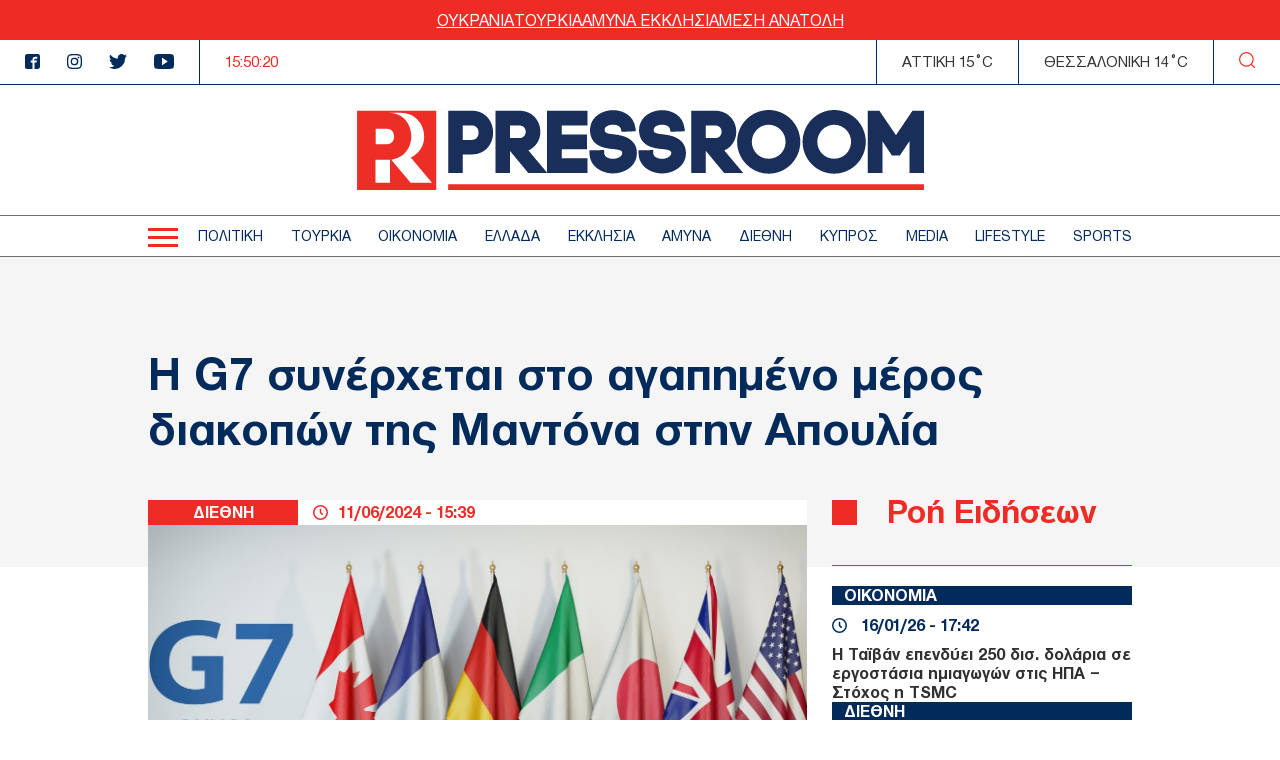

--- FILE ---
content_type: application/javascript
request_url: https://www.thepressroom.gr/sites/default/files/languages/el_YtT5i4uHuWI7rPzUvoq3MIhm7iRiiaPIQcIBteSN0jQ.js?t6nc6b
body_size: 313
content:
window.drupalTranslations = {"strings":{"":{"Home":"Home","Horizontal orientation":"\u039f\u03c1\u03b9\u03b6\u03cc\u03bd\u03c4\u03b9\u03bf\u03c2 \u03c0\u03c1\u03bf\u03c3\u03b1\u03bd\u03b1\u03c4\u03bf\u03bb\u03b9\u03c3\u03bc\u03cc\u03c2","Vertical orientation":"\u039a\u03ac\u03b8\u03b5\u03c4\u03bf\u03c2 \u03c0\u03c1\u03bf\u03c3\u03b1\u03bd\u03b1\u03c4\u03bf\u03bb\u03b9\u03c3\u03bc\u03cc\u03c2","Next":"\u003Cbutton type=\u0022button\u0022 data-role=\u0022none\u0022 class=\u0022slick-next\u0022 aria-label=\u0022Next\u0022 tabindex=\u00220\u0022 role=\u0022button\u0022\u003ENext\u003C\/button\u003E"}},"pluralFormula":{"1":0,"default":1}};

--- FILE ---
content_type: application/javascript
request_url: https://www.thepressroom.gr/themes/on/js/global.behaviors.js?v=1.1.2
body_size: 16256
content:
(function ($, Drupal) {
  Drupal.behaviors.global = {
    attach: function (context, settings) {
      $('.node-article-teaser', context).find('a.node-link').once('global-processed').on('mouseenter', function(e){
        $(this).parent().addClass('hovered');
      }).on('mouseleave', function() {
        $(this).parent().removeClass('hovered');
      });

      $('.menu-item-depth-0 > span', context).once('global-processed').on('mouseenter', function() {
        $(this).parent().addClass('hovered');
      }).on('mouseleave', function() {
        $(this).parent().removeClass('hovered');
      });

      $('a.search-btn', context).once('global-processed').on('click', function(e) {
        e.preventDefault();
        $('body').toggleClass('search-open');

        if ($('body').hasClass('search-open')) {
          $('body, html').animate({ scrollTop: 0 }, 600);
        }
      });

      $('.burger-menu').once('global-processed').on('click', function(e) {
        $('body').toggleClass('rmenu-open');
      });

      $('.bg-image', context).once().lazy({
        placeholder: bgimage,
        effect: "fadeIn",
        effectTime: 1000,
        responsiveLoader: function(element) {
          if (lowBandwidth) {
            element.css('background-image', 'url(' + element.data('mobile') + ')');
          }
          else {
            element.css('background-image', 'url(' + element.data('src') + ')');
          }
        },
      });

      $('.content-image img', context).once().lazy({
        placeholder: bgimage,
        effect: "fadeIn",
        effectTime: 1000,
        responsiveLoader: function(element) {
          if (lowBandwidth) {
            element.css('background-image', 'url(' + element.data('mobile') + ')');
          }
          else {
            element.css('background-image', 'url(' + element.data('src') + ')');
          }
        },
      });

      $('.article-image img', context).once().lazy({
        placeholder: bgimage,
        effect: "fadeIn",
        effectTime: 1000,
        responsiveLoader: function(element) {
          if (lowBandwidth) {
            element.css('background-image', 'url(' + element.data('mobile') + ')');
          }
          else {
            element.css('background-image', 'url(' + element.data('src') + ')');
          }
        },
      });

      $('.author-image img', context).once().lazy({
        placeholder: bgimage,
        effect: "fadeIn",
        effectTime: 1000,
        responsiveLoader: function(element) {
          if (lowBandwidth) {
            element.css('background-image', 'url(' + element.data('mobile') + ')');
          }
          else {
            element.css('background-image', 'url(' + element.data('src') + ')');
          }
        },
      });

      $('.block-add img', context).once().lazy();

      $('.scrolltop', context).once().on('click', function() {
        $('body, html').animate({ scrollTop: 0 }, 600);
      });

      $('aside.sidebar', context).once().stick_in_parent()
    }
  };

  $(window).resize(function() {
    var windowWidth = $(window).width();

    if (windowWidth < 768) {
      $('aside.sidebar').trigger('sticky_kit:detach');
    }
    else {
      $('aside.sidebar').stick_in_parent()
    }
  });

  $('.local-actions-btn').click(function() {
      $(this).toggleClass('tab-opened');
  });

  $('.search-button').click(function() {
    $('body').toggleClass('search-appear');
  });
  $(window).bind('load', function() {
    // Start JS Clock
    startTime();

    // Load next node
    $('#block-on-mainpagecontent article').each(function() {
      if ($(this).hasClass('triggered')) {
        return true;
      }
      var middle = $(this).offset().top;
      // if ($(window).scrollTop() >= middle) {
      //   $element = $(this);
      //   retrieveNode($element);
      //   $(this).addClass('triggered');
      //   if (typeof FB !== 'undefined') {
      //     FB.XFBML.parse();
      //   }
      // }
    });

    // Auto reload
    if ($('body').hasClass('front')) {
      setInterval(function() {
        window.location.reload();
      }, 360000);
    }
    else {
      setInterval(function() {
        window.location.reload();
      }, 600000);
    }
  });

  $(window).scroll(function() {
    var body = document.getElementsByTagName("BODY")[0];

    var scrollLimit = 250;
    // print "false" if direction is down and "true" if up
    if (this.oldScroll > this.scrollY && window.scrollY < 350) {
      body.classList.remove('header-fixed');
    } else if (this.oldScroll < this.scrollY && window.scrollY >= 350) {
    body.classList.add('header-fixed');
  }
  this.oldScroll = this.scrollY;

    // Infinite scroll functionality
    $('#block-on-mainpagecontent article').each(function() {
      if ($(this).hasClass('triggered')) {
        return true;
      }
      var middle = $(this).offset().top;
      // if ($(window).scrollTop() >= middle) {
      //   $element = $(this);
      //   retrieveNode($element);
      //   $(this).addClass('triggered');
      //   if (typeof FB !== 'undefined') {
      //     FB.XFBML.parse();
      //   }
      // }
    });

    var windscroll = $(window).scrollTop();
    if (windscroll >= 100) {
      $('#block-on-mainpagecontent article').each(function(i) {
        if ($(this).position().top <= windscroll - 100 && $(this).position().top + $(this).height() > windscroll + 100) {
          if (!$(this).hasClass('active')) {
            $(this).addClass('active');
            window.history.pushState($(this).attr('about'), $(this).find('h1 > span').text(), $(this).attr('about'));
          }
        }
        else {
          $(this).removeClass('active');
        }
      });
    }

    // Scrolltop visibility
    if (windscroll >= 1500) {
      $('body').addClass('scrolltop-visible');
    }
    else {
      $('body').removeClass('scrolltop-visible');
    }
  });

  // function retrieveNode(article) {
  //   var element = article.find('.next-node');
  //   var newArticle = '';

  //   $.ajax({
  //     url: "/ajax/node/" + element.data('nid'),
  //   }).done(function(response) {
  //     $('#block-on-mainpagecontent').append(response);
  //     Drupal.attachBehaviors();
  //   });

  //   var $firstArticle = $('#block-on-mainpagecontent article').first();

  //   if ($firstArticle.attr('about') != $(article).attr('about')) {
  //     var h1text = $(article).find('h1').find('span').text();
  //     var url = $(article).attr('about');

  //     ga('send', {
  //       hitType: 'pageview',
  //       page: url,
  //       title: h1text + " | thepressroom.gr",
  //     });
  //   }
  // }

  // ------- JS Clock -------- //
  function startTime() {
    var today = new Date();
    var h = today.getHours();
    var m = today.getMinutes();
    var s = today.getSeconds();
    m = checkTime(m);
    s = checkTime(s);
    $('.time-wrapper .timer').html(h + ":" + m + ":" + s);
    var t = setTimeout(startTime, 500);
  }

  function checkTime(i) {
    return (i < 10) ? "0" + i : i;
  }
  // ------- END JS Clock -------- //
})(jQuery, Drupal);

function createCookie(name, value, days) {
  var expires;

  if (days) {
    var date = new Date();
    date.setTime(date.getTime() + (days * 24 * 60 * 60 * 1000));
    expires = "; expires=" + date.toGMTString();
  } else {
    expires = "";
  }

  document.cookie = encodeURIComponent(name) + "=" + encodeURIComponent(value) + expires + "; path=/";
}

var bgimage = "[data-uri]";

var isMobile = false; //initiate as false
var lowBandwidth = false;

// device detection
if(/(android|bb\d+|meego).+mobile|avantgo|bada\/|blackberry|blazer|compal|elaine|fennec|hiptop|iemobile|ip(hone|od)|ipad|iris|kindle|Android|Silk|lge |maemo|midp|mmp|netfront|opera m(ob|in)i|palm( os)?|phone|p(ixi|re)\/|plucker|pocket|psp|series(4|6)0|symbian|treo|up\.(browser|link)|vodafone|wap|windows (ce|phone)|xda|xiino/i.test(navigator.userAgent)
|| /1207|6310|6590|3gso|4thp|50[1-6]i|770s|802s|a wa|abac|ac(er|oo|s\-)|ai(ko|rn)|al(av|ca|co)|amoi|an(ex|ny|yw)|aptu|ar(ch|go)|as(te|us)|attw|au(di|\-m|r |s )|avan|be(ck|ll|nq)|bi(lb|rd)|bl(ac|az)|br(e|v)w|bumb|bw\-(n|u)|c55\/|capi|ccwa|cdm\-|cell|chtm|cldc|cmd\-|co(mp|nd)|craw|da(it|ll|ng)|dbte|dc\-s|devi|dica|dmob|do(c|p)o|ds(12|\-d)|el(49|ai)|em(l2|ul)|er(ic|k0)|esl8|ez([4-7]0|os|wa|ze)|fetc|fly(\-|_)|g1 u|g560|gene|gf\-5|g\-mo|go(\.w|od)|gr(ad|un)|haie|hcit|hd\-(m|p|t)|hei\-|hi(pt|ta)|hp( i|ip)|hs\-c|ht(c(\-| |_|a|g|p|s|t)|tp)|hu(aw|tc)|i\-(20|go|ma)|i230|iac( |\-|\/)|ibro|idea|ig01|ikom|im1k|inno|ipaq|iris|ja(t|v)a|jbro|jemu|jigs|kddi|keji|kgt( |\/)|klon|kpt |kwc\-|kyo(c|k)|le(no|xi)|lg( g|\/(k|l|u)|50|54|\-[a-w])|libw|lynx|m1\-w|m3ga|m50\/|ma(te|ui|xo)|mc(01|21|ca)|m\-cr|me(rc|ri)|mi(o8|oa|ts)|mmef|mo(01|02|bi|de|do|t(\-| |o|v)|zz)|mt(50|p1|v )|mwbp|mywa|n10[0-2]|n20[2-3]|n30(0|2)|n50(0|2|5)|n7(0(0|1)|10)|ne((c|m)\-|on|tf|wf|wg|wt)|nok(6|i)|nzph|o2im|op(ti|wv)|oran|owg1|p800|pan(a|d|t)|pdxg|pg(13|\-([1-8]|c))|phil|pire|pl(ay|uc)|pn\-2|po(ck|rt|se)|prox|psio|pt\-g|qa\-a|qc(07|12|21|32|60|\-[2-7]|i\-)|qtek|r380|r600|raks|rim9|ro(ve|zo)|s55\/|sa(ge|ma|mm|ms|ny|va)|sc(01|h\-|oo|p\-)|sdk\/|se(c(\-|0|1)|47|mc|nd|ri)|sgh\-|shar|sie(\-|m)|sk\-0|sl(45|id)|sm(al|ar|b3|it|t5)|so(ft|ny)|sp(01|h\-|v\-|v )|sy(01|mb)|t2(18|50)|t6(00|10|18)|ta(gt|lk)|tcl\-|tdg\-|tel(i|m)|tim\-|t\-mo|to(pl|sh)|ts(70|m\-|m3|m5)|tx\-9|up(\.b|g1|si)|utst|v400|v750|veri|vi(rg|te)|vk(40|5[0-3]|\-v)|vm40|voda|vulc|vx(52|53|60|61|70|80|81|83|85|98)|w3c(\-| )|webc|whit|wi(g |nc|nw)|wmlb|wonu|x700|yas\-|your|zeto|zte\-/i.test(navigator.userAgent.substr(0,4))) isMobile = true;

if ((navigator.connection && navigator.connection.type != 'wifi') || isMobile) {
  lowBandwidth = true;
}
